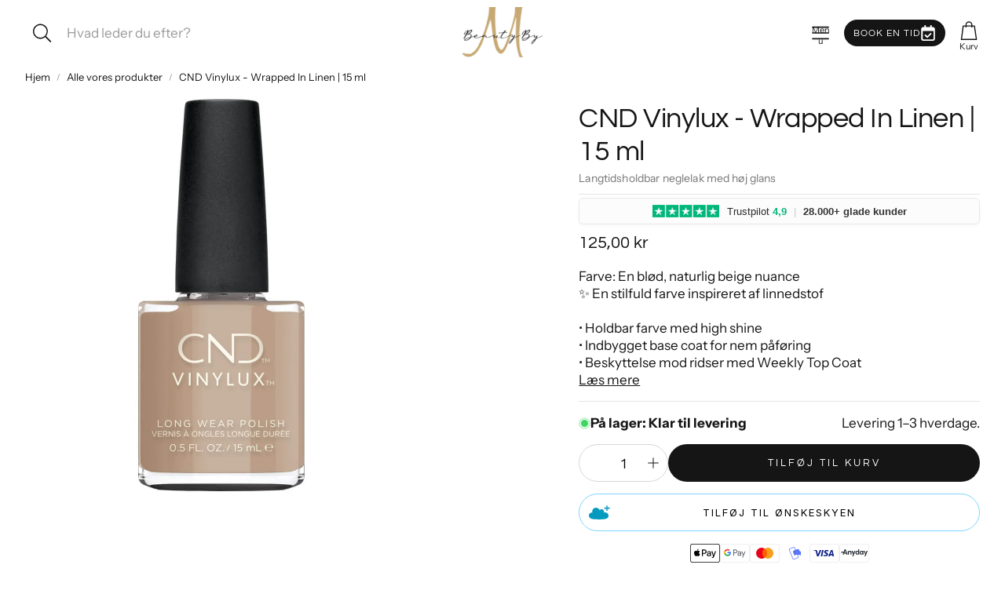

--- FILE ---
content_type: text/css
request_url: https://beautybym.dk/cdn/shop/t/55/assets/custom.css?v=5122421029910327861765126697
body_size: -497
content:
.page-header.sticky-enabled{transform:unset!important}@media (min-width: 1200px){.page-header-sticky:not(.mobile-nav) .page-header.sticky-enabled .wt-drawer--nav{transform:unset;z-index:10;position:relative;margin-top:0}}@media (min-width: 1200px){.wt-header__sticky-menu-trigger{display:none}}
/*# sourceMappingURL=/cdn/shop/t/55/assets/custom.css.map?v=5122421029910327861765126697 */


--- FILE ---
content_type: text/javascript
request_url: https://beautybym.dk/cdn/shop/t/55/assets/cart.js?v=167871362774296116841765126697
body_size: 1708
content:
class CartRemoveButton extends HTMLElement{constructor(){super(),this.addEventListener("click",event=>{event.preventDefault(),(this.closest("cart-items")||this.closest("cart-drawer-items")).updateQuantity(this.dataset.index,0)})}}customElements.define("cart-remove-button",CartRemoveButton);class CartItems extends HTMLElement{cartUpdateUnsubscriber=void 0;constructor(){super(),this.lineItemStatusElement=document.getElementById("shopping-cart-line-item-status")||document.getElementById("CartDrawer-LineItemStatus");const debouncedOnChange=debounce(event=>{this.onChange(event)},ON_CHANGE_DEBOUNCE_TIMER);this.addEventListener("change",debouncedOnChange.bind(this))}connectedCallback(){this.cartUpdateUnsubscriber=subscribe(PUB_SUB_EVENTS.cartUpdate,event=>{event.source!=="cart-items"&&this.onCartUpdate()})}disconnectedCallback(){this.cartUpdateUnsubscriber&&this.cartUpdateUnsubscriber()}onChange(event){this.updateQuantity(event.target.dataset.index,event.target.value,document.activeElement.getAttribute("name"))}onCartUpdate(){fetch(`${routes.cart_url}?section_id=main-cart-items`).then(response=>response.text()).then(responseText=>{const sourceQty=new DOMParser().parseFromString(responseText,"text/html").querySelector("cart-items");this.innerHTML=sourceQty.innerHTML}).catch(e=>{console.error(e)})}getSectionsToRender(){return[{id:"main-cart-items",section:document.getElementById("main-cart-items").dataset.id,selector:".js-contents"},{id:"cart-icon-bubble",section:"cart-icon-bubble",selector:".shopify-section"},{id:"cart-live-region-text",section:"cart-live-region-text",selector:".shopify-section"},{id:"main-cart-footer",section:document.getElementById("main-cart-footer").dataset.id,selector:".js-contents"}]}updateQuantity(line,quantity,name){this.enableLoading(line);const body=JSON.stringify({line,quantity,sections:this.getSectionsToRender().map(section=>section.section),sections_url:window.location.pathname});fetch(`${routes.cart_change_url}`,{...fetchConfig(),body}).then(response=>response.text()).then(state=>{const parsedState=JSON.parse(state),quantityElement=document.getElementById(`Quantity-${line}`)||document.getElementById(`Drawer-quantity-${line}`),items=document.querySelectorAll(".cart-item");if(parsedState.errors){quantityElement.value=quantityElement.getAttribute("value"),this.updateLiveRegions(line,parsedState.errors);return}this.classList.toggle("is-empty",parsedState.item_count===0);const cartDrawerWrapper=document.querySelector("cart-drawer"),cartFooter=document.getElementById("main-cart-footer");cartFooter&&cartFooter.classList.toggle("is-empty",parsedState.item_count===0),cartDrawerWrapper&&cartDrawerWrapper.classList.toggle("is-empty",parsedState.item_count===0),this.getSectionsToRender().forEach(section=>{const elementToReplace=document.getElementById(section.id).querySelector(section.selector)||document.getElementById(section.id);elementToReplace.innerHTML=this.getSectionInnerHTML(parsedState.sections[section.section],section.selector)||""});const updatedValue=parsedState.items[line-1]?parsedState.items[line-1].quantity:void 0;let message="";items.length===parsedState.items.length&&updatedValue!==parseInt(quantityElement.value)&&(typeof updatedValue>"u"?message=window.cartStrings.error:message=window.cartStrings.quantityError.replace("[quantity]",updatedValue)),this.updateLiveRegions(line,message);const lineItem=document.getElementById(`CartItem-${line}`)||document.getElementById(`CartDrawer-Item-${line}`);lineItem&&lineItem.querySelector(`[name="${name}"]`)?cartDrawerWrapper?trapFocus(cartDrawerWrapper,lineItem.querySelector(`[name="${name}"]`)):lineItem.querySelector(`[name="${name}"]`).focus():document.querySelector(".cart-item")&&cartDrawerWrapper&&trapFocus(cartDrawerWrapper,document.querySelector(".cart-item__name")),publish(PUB_SUB_EVENTS.cartUpdate,{source:"cart-items"})}).finally(()=>{this.disableLoading(line)}),setTimeout(function(){var get_amt=$("#shipping_amount").text();console.log(isFloat(get_amt)),get_amt!=""&&isFloat(get_amt)==!0&&fetchCart()},800)}updateLiveRegions(line,message){const lineItemError=document.getElementById(`Line-item-error-${line}`)||document.getElementById(`CartDrawer-LineItemError-${line}`);lineItemError&&(message.length>0&&(lineItemError.style.display="flex"),lineItemError.querySelector(".cart-item__error-text").innerHTML=message),this.lineItemStatusElement.setAttribute("aria-hidden",!0);const cartStatus=document.getElementById("cart-live-region-text")||document.getElementById("CartDrawer-LiveRegionText");cartStatus.setAttribute("aria-hidden",!1),setTimeout(()=>{cartStatus.setAttribute("aria-hidden",!0)},1e3)}getSectionInnerHTML(html,selector){return new DOMParser().parseFromString(html,"text/html")?.querySelector(selector)?.innerHTML}enableLoading(line){(document.getElementById("main-cart-items")||document.getElementById("CartDrawer-CartItems")).classList.add("cart__items--disabled");const cartItemElements=this.querySelectorAll(`#CartItem-${line} .loading-overlay`),cartDrawerItemElements=this.querySelectorAll(`#CartDrawer-Item-${line} .loading-overlay`);[...cartItemElements,...cartDrawerItemElements].forEach(overlay=>overlay.classList.remove("hidden")),document.activeElement.blur(),this.lineItemStatusElement.setAttribute("aria-hidden",!1)}disableLoading(line){(document.getElementById("main-cart-items")||document.getElementById("CartDrawer-CartItems")).classList.remove("cart__items--disabled");const cartItemElements=this.querySelectorAll(`#CartItem-${line} .loading-overlay`),cartDrawerItemElements=this.querySelectorAll(`#CartDrawer-Item-${line} .loading-overlay`);cartItemElements.forEach(overlay=>overlay.classList.add("hidden")),cartDrawerItemElements.forEach(overlay=>overlay.classList.add("hidden"))}}customElements.define("cart-items",CartItems),customElements.get("cart-note")||customElements.define("cart-note",class extends HTMLElement{constructor(){super(),this.addEventListener("change",debounce(event=>{const body=JSON.stringify({note:document.getElementById("Cart-note").value});fetch(`${routes.cart_update_url}`,{...fetchConfig(),body})},ON_CHANGE_DEBOUNCE_TIMER))}});var freeShippingThreshold=$("#shipping_amount").text(),cartTotal=0;function updateProgressBar(){var remainingAmount=freeShippingThreshold-cartTotal,progress=cartTotal/freeShippingThreshold*100,progressBar=document.getElementById("progress-bar"),remainingAmountText=document.getElementById("remaining-amount");cartTotal>=freeShippingThreshold?document.getElementById("free-shipping-progress").style.display="none":(document.getElementById("free-shipping-progress").style.display="block",remainingAmountText.textContent="kr "+remainingAmount.toFixed(2),progressBar.style.width=progress+"%")}function fetchCart(){fetch("/cart.js").then(response=>response.json()).then(data=>{cartTotal=data.total_price/100,updateProgressBar()})}function isFloat(value){return!isNaN(value)&&parseFloat(value).toString()===value.toString()}const giftWrapCheckbox=document.getElementById("gift-wrap-checkbox"),giftWrapVariantId="42089195471078";$("#gift-wrap-checkbox").change(function(){const cartForm=document.querySelector("cart-form");giftWrapCheckbox.checked?fetch("/cart/add.js",{method:"POST",headers:{"Content-Type":"application/json"},body:JSON.stringify({id:giftWrapVariantId,quantity:1})}).then(()=>cartForm.refresh()).catch(error=>console.error("Error adding to cart:",error)):fetch("/cart.js").then(response=>response.json()).then(cart=>{const giftWrapItem=cart.items.find(item=>item.id==giftWrapVariantId);giftWrapItem&&fetch("/cart/change.js",{method:"POST",headers:{"Content-Type":"application/json"},body:JSON.stringify({id:giftWrapItem.key,quantity:0})}).then(()=>cartForm.refresh()).catch(error=>console.error("Error updating cart:",error))})});function reloadCartDrawer(){fetch("/?section_id=cart-drawer").then(response=>response.text()).then(html=>{const newCartDrawer=new DOMParser().parseFromString(html,"text/html").querySelector(".cart-drawer"),currentCartDrawer=document.querySelector(".cart-drawer");currentCartDrawer&&newCartDrawer&&(currentCartDrawer.innerHTML=newCartDrawer.innerHTML)}).catch(error=>console.error("Error reloading cart:",error))}$(document).on("change","#gift-wrap-checkbox",function(){const giftWrapVariantId2=$(this).data("variant-id");$(this).is(":checked")?$.ajax({url:"/cart/add.js",type:"POST",dataType:"json",data:{id:giftWrapVariantId2,quantity:1},success:function(response){console.log("Gift wrap added to cart:",response),refreshCart()},error:function(xhr){console.error("Failed to add gift wrap:",xhr.responseText)}}):removeGiftWrapFromCart(giftWrapVariantId2)});function removeGiftWrapFromCart(variantId){$.ajax({url:"/cart.js",type:"GET",dataType:"json",success:function(cart){const giftWrapItem=cart.items.find(item=>item.variant_id==variantId);giftWrapItem&&$.ajax({url:"/cart/change.js",type:"POST",dataType:"json",data:{id:giftWrapItem.id,quantity:0},success:function(response){console.log("Gift wrap removed from cart:",response),refreshCart()},error:function(xhr){console.error("Failed to remove gift wrap:",xhr.responseText)}})},error:function(xhr){console.error("Failed to fetch cart:",xhr.responseText)}})}function refreshCart(){$.ajax({url:"/cart",type:"GET",dataType:"html",success:function(cartHTML){const updatedCart=$(cartHTML).find("#CartDrawer-CartItems");$("#CartDrawer-CartItems").html(updatedCart.html()),checkGiftWrapInCart()},error:function(){console.error("Failed to refresh cart")}})}document.addEventListener("DOMContentLoaded",function(){checkGiftWrapInCart()});function checkGiftWrapInCart(){const giftWrapVariantId2="42089195471078",giftWrapCheckboxContainer=document.querySelector(".gift-wrap-checkbox");fetch("/cart.js").then(response=>response.json()).then(cart=>{cart.items.length===0?$(".gift-wrap-checkbox").css("display","none"):cart.items.some(item=>item.id==giftWrapVariantId2)?giftWrapCheckboxContainer&&($(".gift-wrap-checkbox").css("display","none"),giftWrapCheckboxContainer.style.display="none"):(console.log("dddd222"),document.getElementById("gift-wrap-checkbox").checked=!1,giftWrapCheckboxContainer&&($(".gift-wrap-checkbox").css("display","block"),giftWrapCheckboxContainer.style.display="block"))}).catch(error=>console.error("Error checking cart contents:",error))}
//# sourceMappingURL=/cdn/shop/t/55/assets/cart.js.map?v=167871362774296116841765126697


--- FILE ---
content_type: text/javascript
request_url: https://beautybym.dk/cdn/shop/t/55/assets/product-form.js?v=111900812153896060861765126697
body_size: 1304
content:
customElements.get("product-form")||customElements.define("product-form",class extends HTMLElement{constructor(){super(),this.form=this.querySelector("form"),this.formInput=this.form?.querySelector("[name=id]"),this.formInput&&(this.formInput.disabled=!1),this.form?.addEventListener("submit",this.onSubmitHandler.bind(this)),this.cart=document.querySelector("cart-drawer"),this.cartType=this.cart?.dataset.cartType,this.submitButton=this.querySelector('[type="submit"]'),this.body=document.querySelector("body"),document.querySelector("cart-drawer")&&this.submitButton?.setAttribute("aria-haspopup","dialog"),this.hideErrors=this.dataset.hideErrors==="true",this.handleErrorMessage=this.handleErrorMessage.bind(this),this.redirectAfterSubmit=this.redirectAfterSubmit.bind(this),this.disableLoadingInButton=this.disableLoadingInButton.bind(this)}closeComplementaryProduct(){const complementaryOverlayPage=document.querySelector(".wt__quick-buy--page-overlay");this.body.classList.contains("quick-buy-page-overlay")&&this.body.classList.remove("quick-buy-page-overlay"),complementaryOverlayPage.classList.contains("wt__quick-buy--page-overlay--open")&&complementaryOverlayPage.classList.remove("wt__quick-buy--page-overlay--open")}onSubmitHandler(evt){if(evt.preventDefault(),this.submitButton.getAttribute("aria-disabled")==="true")return;this.handleErrorMessage(),this.cart?.setActiveElement(document.activeElement);const loader=this.querySelector(".loading-overlay__spinner");this.submitButton.setAttribute("aria-disabled",!0),this.submitButton.classList.add("loading"),loader&&loader.classList.remove("hidden");const config=fetchConfig("javascript");config.headers["X-Requested-With"]="XMLHttpRequest",delete config.headers["Content-Type"];const formData=new FormData(this.form);formData.append("sections",this.cart.getSectionsToRender().map(section=>section.id)),formData.append("sections_url",window.location.pathname),config.body=formData,fetch(`${routes.cart_add_url}`,config).then(response=>response.json()).then(response=>{if(response.status){publish(PUB_SUB_EVENTS.cartError,{source:"product-form",productVariantId:formData.get("id"),errors:response.errors||response.description,message:response.message}),this.handleErrorMessage(response.description),this.error=!0;const soldOutMessage=this.submitButton.querySelector(".sold-out-message");if(!soldOutMessage)return;this.submitButton.setAttribute("aria-disabled",!0),this.submitButton.querySelector("span").classList.add("hidden"),soldOutMessage.classList.remove("hidden");return}else if(!this.cart){window.location=window.routes.cart_url;return}this.error||publish(PUB_SUB_EVENTS.cartUpdate,{source:"product-form",productVariantId:formData.get("id"),cartData:response}),this.error=!1;const quickAddModal=this.closest("quick-add-modal");if(quickAddModal)document.body.addEventListener("modalClosed",()=>{setTimeout(()=>{this.redirectAfterSubmit(response)})},{once:!0}),this.cartType==="drawer"&&quickAddModal.hide(!0);else{const isClosedCart=!document.body.classList.contains("page-overlay-cart-on");this.redirectAfterSubmit(response,isClosedCart)}}).catch(e=>{console.error(e),e instanceof TypeError&&e.message.includes("'cart-drawer'")&&location.reload()}).finally(()=>{if(this.cartType==="page"){this.error&&this.disableLoadingInButton();return}this.disableLoadingInButton(),this.cart&&this.cart.classList.contains("is-empty")&&this.cart.classList.remove("is-empty"),this.error||this.submitButton.removeAttribute("aria-disabled"),!this.error&&(this.quick_add_container=document.querySelector(".wt__quick-buy__container"),this.quick_add_overlay=document.querySelector(".wt__quick-buy--page-overlay"),this.quick_add_product=this.quick_add_container.querySelector(".wt-product"),this.loader=this.quick_add_container.querySelector(".wt__quick-buy-loader"),this.quick_add_container.classList.contains("hidden")||(this.quick_add_product?.remove(),this.quick_add_container.classList.remove("wt__quick-buy__container--open"),this.quick_add_overlay.classList.remove("wt__quick-buy--page-overlay--open"),document.body.classList.remove("quick-buy-page-overlay"),this.loader.classList.remove("hidden")))}),setTimeout(function(){console.log("fff");const giftWrapCheckbox=document.getElementById("gift-wrap-checkbox"),giftWrapVariantId="42089195471078";$("#gift-wrap-checkbox").change(function(){console.log("ioiooo");const cartForm=document.querySelector("cart-form");giftWrapCheckbox.checked?(console.log("iuiuoiewe"),fetch("/cart/add.js",{method:"POST",headers:{"Content-Type":"application/json"},body:JSON.stringify({id:giftWrapVariantId,quantity:1})}).then(()=>cartForm.refresh()).catch(error=>console.error("Error adding to cart:",error))):fetch("/cart.js").then(response=>response.json()).then(cart=>{const giftWrapItem=cart.items.find(item=>item.id==giftWrapVariantId);giftWrapItem&&fetch("/cart/change.js",{method:"POST",headers:{"Content-Type":"application/json"},body:JSON.stringify({id:giftWrapItem.key,quantity:0})}).then(()=>cartForm.refresh()).catch(error=>console.error("Error updating cart:",error))})});var get_amt=$("#shipping_amount").text();console.log(isFloat(get_amt)),get_amt!=""&&isFloat(get_amt)==!0&&fetchCart()},800)}disableLoadingInButton(){this.submitButton.classList.remove("loading"),this.querySelector(".loading-overlay__spinner").classList.add("hidden")}redirectAfterSubmit(response,isClosedCart=!0){const body=document.body,isCartPage=body.classList.contains("template-cart");if(this.cartType==="drawer"&&isCartPage)document.querySelector(".wt__quick-buy--page-overlay").classList.remove("wt__quick-buy--page-overlay--open"),body.classList.remove("quick-buy-page-overlay");else if(this.cartType==="drawer"){this.cart.renderContents(response,isClosedCart);return}window.location=window.routes.cart_url}handleErrorMessage(errorMessage=!1){this.hideErrors||(this.errorMessageWrapper=this.errorMessageWrapper||this.querySelector(".product-form__error-message-wrapper"),this.errorMessageWrapper&&(this.errorMessage=this.errorMessage||this.errorMessageWrapper.querySelector(".product-form__error-message"),this.errorMessageWrapper.toggleAttribute("hidden",!errorMessage),errorMessage&&(this.errorMessage.textContent=errorMessage)))}});var get_threshold_amt=$("#shipping_amount").text(),freeShippingThreshold=get_threshold_amt,cartTotal=0;function updateProgressBar(){var remainingAmount=freeShippingThreshold-cartTotal,progress=cartTotal/freeShippingThreshold*100,progressBar=document.getElementById("progress-bar"),remainingAmountText=document.getElementById("remaining-amount");cartTotal>=freeShippingThreshold?document.getElementById("free-shipping-progress").style.display="none":(document.getElementById("free-shipping-progress").style.display="block",remainingAmountText.textContent="kr "+remainingAmount.toFixed(2),progressBar.style.width=progress+"%")}function fetchCart(){console.log("hey"),fetch("/cart.js").then(response=>response.json()).then(data=>{cartTotal=data.total_price/100,updateProgressBar()})}function isFloat(value){return!isNaN(value)&&parseFloat(value).toString()===value.toString()}
//# sourceMappingURL=/cdn/shop/t/55/assets/product-form.js.map?v=111900812153896060861765126697


--- FILE ---
content_type: image/svg+xml
request_url: https://cdn.shopify.com/s/files/1/0564/8321/7557/files/logo-mobilepay.svg?v=1765739044
body_size: -21
content:
<svg xml:space="preserve" style="enable-background:new 0 0 256 170;" viewBox="0 0 256 170" y="0px" x="0px" xmlns:xlink="http://www.w3.org/1999/xlink" xmlns="http://www.w3.org/2000/svg" id="Lag_1" version="1.1">
<style type="text/css">
	.st0{fill:#5A78FF;}
	.st1{opacity:0.7;}
	.st2{opacity:0.4;}
	.st3{fill:url(#SVGID_1_);}
</style>
<g>
	<g>
		<path d="M120.3,143.4c-3.8,0-7.4-2.3-9-6l-33.5-81c-1-2.4-1-5,0-7.4c1-2.4,2.9-4.3,5.3-5.3l35.1-14.6
			c4.9-2.1,10.6,0.3,12.7,5.3l33.5,81c1,2.4,1,5,0,7.4c-1,2.4-2.9,4.3-5.3,5.3L124,142.7C122.7,143.2,121.5,143.4,120.3,143.4z
			 M121.8,33.7c-0.6,0-1.2,0.1-1.7,0.3L85,48.6c-1.1,0.5-2,1.3-2.4,2.4c-0.5,1.1-0.5,2.3,0,3.4l33.5,81c0.9,2.3,3.6,3.4,5.9,2.4
			l35.1-14.6l0,0c1.1-0.5,2-1.3,2.4-2.4c0.5-1.1,0.5-2.3,0-3.4l-33.5-81c-0.5-1.1-1.3-2-2.4-2.4C123,33.8,122.4,33.7,121.8,33.7z" class="st0"></path>
	</g>
	<g class="st1">
		<g>
			
				<image transform="matrix(1 0 0 1 143.2141 74.1426)" xlink:href="2939877D7BD29A9.png" height="37.5" width="17.9" style="overflow:visible;"></image>
		</g>
	</g>
	<g class="st1">
		<g>
			
				<image transform="matrix(1 0 0 1 129.1488 40.1861)" xlink:href="2939877D7BD29AB.png" height="33.3" width="16.2" style="overflow:visible;"></image>
		</g>
	</g>
	<path d="M151.2,88c-10,4.2-18.4,9.9-23.9,16.8l-14.2-34.2c6-7.2,13.9-12.7,23.9-16.8c10-4.2,20.2-6.2,28.8-5L180,83
		C171,82,161.2,83.8,151.2,88z" class="st0"></path>
	<g class="st2">
		<linearGradient y2="71.3773" x2="152.3566" y1="87.4601" x1="120.9794" gradientUnits="userSpaceOnUse" id="SVGID_1_">
			<stop style="stop-color:#504678" offset="0"></stop>
			<stop style="stop-color:#504678;stop-opacity:0" offset="0.9686"></stop>
		</linearGradient>
		<path d="M151.2,88c-10,4.2-18.4,9.9-23.9,16.8l-14.2-34.2c6-7.2,13.9-12.7,23.9-16.8c10-4.2,20.2-6.2,28.8-5L180,83
			C171,82,161.2,83.8,151.2,88z" class="st3"></path>
		
			<image transform="matrix(1 0 0 1 113 48)" xlink:href="5F5509521EA57A4F.png" height="57" width="67" style="overflow:visible;opacity:0.7;">
		</image>
	</g>
	<path d="M155.8,98.4c-10.9,0-20.8,2.1-28.5,6.4l0-34.6c8.3-4.4,17.7-6.4,28.5-6.4c10.9,0,21,2,28.5,6.4l0,34.6
		C176.4,100.5,166.7,98.4,155.8,98.4z" class="st0"></path>
</g>
</svg>


--- FILE ---
content_type: text/javascript
request_url: https://beautybym.dk/cdn/shop/t/55/assets/slider.js?v=118517679247629864421765126697
body_size: 923
content:
import Swiper from"./swiper-bundle.esm.browser.min.js";customElements.get("slideshow-section")||customElements.define("slideshow-section",class extends HTMLElement{constructor(){super(),this.swiper=null,this.configuration=null,this.handleKeyboard=this.handleKeyboard.bind(this)}handleTabindex(swiper){const isSlidesGroup=this.hasAttribute("data-slides-group"),focusableSelectors="a, button, input, textarea, select, [tabindex]",totalSlides=swiper.slides.length,slidesPerView=swiper.params.slidesPerView;swiper&&totalSlides>slidesPerView?swiper.slides.forEach(slide=>{if(isSlidesGroup){const slideRect=slide.getBoundingClientRect(),swiperRect=this.getBoundingClientRect(),isFullyVisible=slideRect.left>=swiperRect.left&&slideRect.right<=swiperRect.right&&slideRect.top>=swiperRect.top&&slideRect.bottom<=swiperRect.bottom;slide.querySelectorAll(focusableSelectors).forEach(el=>{isFullyVisible?el.setAttribute("tabindex","0"):el.setAttribute("tabindex","-1"),el.hasAttribute("data-omit-tabindex")&&el.setAttribute("tabindex","-1")})}else swiper.slides.forEach(slide2=>{slide2.querySelectorAll(focusableSelectors).forEach(el=>{el.setAttribute("tabindex","-1")})}),swiper.slides[swiper.activeIndex]?.querySelectorAll(focusableSelectors).forEach(el=>{el.setAttribute("tabindex",el.hasAttribute("data-omit-tabindex")?"-1":"0")})}):swiper.slides.forEach(slide=>{slide.querySelectorAll(focusableSelectors).forEach(el=>{el.setAttribute("tabindex",el.hasAttribute("data-omit-tabindex")?"-1":"0")})})}handleKeyboard(event){const keyCode=event.keyCode||event.which,focusedElement=document.activeElement;if(this.swiper&&this.swiper.el.contains(focusedElement))switch(keyCode){case 37:this.swiper.slidePrev();break;case 39:this.swiper.slideNext();break}}connectedCallback(){this.readConfiguration(),this.initializeOrDestroySwiperForBrands=this.initializeOrDestroySwiperForBrands.bind(this),this.centerNavigation=this.centerNavigation.bind(this),this.shouldSkipCenterNavMethod=this.dataset.skipCenterNavMethod==="true",window.innerWidth<900&&!this.swiper&&this.swiperInitilize(),window.addEventListener("resize",this.centerNavigation),this.dataset.brands==="true"?window.addEventListener("resize",this.initializeOrDestroySwiperForBrands):this.configuration.enableOnMedia?(window.addEventListener("resize",this.matchResolution.bind(this)),this.breakpoint=window.matchMedia(this.configuration.enableOnMedia),this.matchResolution()):(this.swiperInitilize(),this.swiper.update()),window.addEventListener("keydown",this.handleKeyboard)}disconnectedCallback(){window.removeEventListener("resize",this.initializeOrDestroySwiperForBrands),window.removeEventListener("resize",this.centerNavigation),window.removeEventListener("keydown",this.handleKeyboard)}initializeOrDestroySwiperForBrands(){window.innerWidth<900?this.swiper||this.swiperInitilize():this.swiper&&this.swiperDestroy()}centerNavigation(){if(window.innerWidth<900||this.shouldSkipCenterNavMethod)return;const picture=this.querySelector("picture")?.classList.contains("hero__pic--mobile")?this.querySelectorAll("picture")[1]:this.querySelector("picture");if(picture){const boundingClientRectPic=picture.getBoundingClientRect();this.querySelectorAll(".wt-slider__nav-btn").forEach(btn=>btn.style.top=`${22+boundingClientRectPic.height/2}px`)}}readConfiguration(){const default_configuration={autoHeight:!1,slidesPerView:1,autoplay:!1,threshold:5,pagination:{el:".swiper-pagination",renderBullet(index,className){return`<span class="${className} swiper-pagination-bullet--svg-animation"><svg width="20" height="20" viewBox="0 0 28 28"><circle class="svg__circle" cx="14" cy="14" r="12" fill="none" stroke-width="2"></circle><circle class="svg__circle-inner" cx="14" cy="14" r="5" stroke-width="2"></circle></svg></span>`}},navigation:{nextEl:".wt-slider__nav-next",prevEl:".wt-slider__nav-prev"},scrollbar:!1,on:{afterInit:swiper=>{const dataSwiper=this.querySelector("[data-swiper]"),dataSwiperContainer=this.querySelector("[data-swiper-container]");dataSwiper?.classList.remove("loading"),dataSwiperContainer?.classList.remove("loading"),this.centerNavigation(),this.handleTabindex(swiper)},slideChangeTransitionEnd:swiper=>{this.handleTabindex(swiper)}}},get_custom_configuration=this.querySelector("[data-swiper-configuration]")?.innerHTML,custom_configuration=get_custom_configuration?JSON.parse(get_custom_configuration):{};if(this.configuration={...default_configuration,...custom_configuration},this.configuration.autoplay){if(window.innerWidth<900)var override_configuration={autoplay:!1};this.configuration={...this.configuration,...override_configuration}}}matchResolution(){this.breakpoint.matches===!0?this.swiper||this.swiperInitilize():this.swiper&&this.swiperDestroy()}swiperInitilize(){const node=this,container=this.querySelector("[data-swiper]");this.querySelector("[data-swiper]").classList.add("swiper","wt-slider__container"),this.querySelector("[data-swiper-container]").classList.add("swiper-wrapper","wt-slider__wrapper"),this.querySelectorAll("[data-swiper-slide]").forEach(function(e){e.classList.add("swiper-slide","wt-slider__slide")}),this.swiper=new Swiper(container,this.configuration)}swiperDestroy(){this.querySelector("[data-swiper]").classList.remove("swiper","wt-slider__container"),this.querySelector("[data-swiper-container]").classList.remove("swiper-wrapper","wt-slider__wrapper"),this.querySelectorAll("[data-swiper-slide]").forEach(function(e){e.classList.remove("swiper-slide","wt-slider__slide")}),this.swiper.destroy(),this.querySelector(".swiper-pagination")&&(this.querySelector(".swiper-pagination").innerHTML=""),this.swiper=null}slideTo(slide){this.swiper.autoplay.stop();const index=Array.from(slide.parentNode.children).indexOf(slide);this.swiper.slideTo(index)}});
//# sourceMappingURL=/cdn/shop/t/55/assets/slider.js.map?v=118517679247629864421765126697
